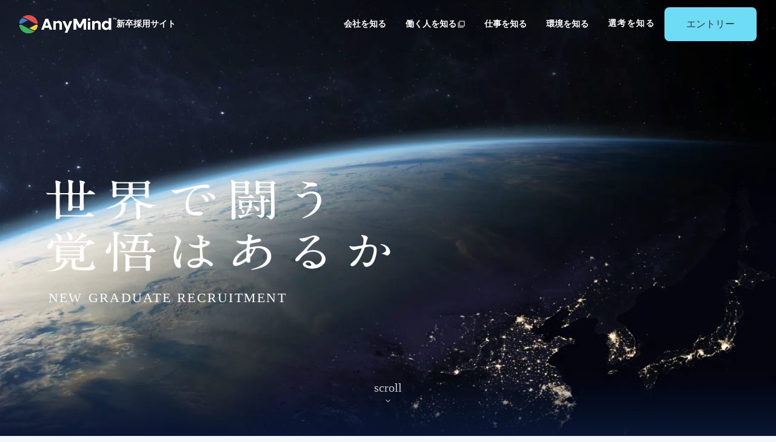

--- FILE ---
content_type: text/html;charset=utf-8
request_url: https://jp-recruit.anymindgroup.com/interview-07
body_size: 33943
content:
<!DOCTYPE html>
<html lang="ja">
<head><meta charset="utf-8">
<meta name="viewport" content="width=device-width, initial-scale=1">
<title>新卒採用ページ | AnyMind Japan</title>
<link rel="preconnect" href="https://fonts.gstatic.com" crossorigin>
<meta name="generator" content="Studio.Design">
<meta name="robots" content="all">
<meta property="og:site_name" content="新卒採用ページ | AnyMind Japan">
<meta property="og:title" content="新卒採用ページ | AnyMind Japan">
<meta property="og:image" content="https://storage.googleapis.com/production-os-assets/assets/c6fc3a22-da01-4f37-bdce-20a8452d3d8a">
<meta property="og:description" content="AnyMind Japanの新卒採用ページです。AnyMind Groupで活躍する社員の紹介の他にも、企業のデータや福利厚生など掲載しています。">
<meta property="og:type" content="website">
<meta name="description" content="AnyMind Japanの新卒採用ページです。AnyMind Groupで活躍する社員の紹介の他にも、企業のデータや福利厚生など掲載しています。">
<meta property="twitter:card" content="summary_large_image">
<meta property="twitter:image" content="https://storage.googleapis.com/production-os-assets/assets/c6fc3a22-da01-4f37-bdce-20a8452d3d8a">
<meta name="apple-mobile-web-app-title" content="新卒採用ページ | AnyMind Japan">
<meta name="format-detection" content="telephone=no,email=no,address=no">
<meta name="chrome" content="nointentdetection">
<meta name="google-site-verification" content="iR8Zobq8_iYyEdxuVQDNzBDUgSJaTRqWziPbvT8-9Es">
<meta property="og:url" content="/interview-07">
<link rel="icon" type="image/png" href="https://storage.googleapis.com/production-os-assets/assets/541c322c-885c-450a-9a1c-0b513e6de746" data-hid="2c9d455">
<link rel="apple-touch-icon" type="image/png" href="https://storage.googleapis.com/production-os-assets/assets/541c322c-885c-450a-9a1c-0b513e6de746" data-hid="74ef90c"><link rel="modulepreload" as="script" crossorigin href="/_nuxt/entry.85c64938.js"><link rel="preload" as="style" href="/_nuxt/entry.9a6b5db2.css"><link rel="prefetch" as="image" type="image/svg+xml" href="/_nuxt/close_circle.c7480f3c.svg"><link rel="prefetch" as="image" type="image/svg+xml" href="/_nuxt/round_check.0ebac23f.svg"><link rel="prefetch" as="script" crossorigin href="/_nuxt/LottieRenderer.4a1d5934.js"><link rel="prefetch" as="script" crossorigin href="/_nuxt/error-404.ac691d6d.js"><link rel="prefetch" as="script" crossorigin href="/_nuxt/error-500.c2139f6a.js"><link rel="stylesheet" href="/_nuxt/entry.9a6b5db2.css"><style>.page-enter-active{transition:.6s cubic-bezier(.4,.4,0,1)}.page-leave-active{transition:.3s cubic-bezier(.4,.4,0,1)}.page-enter-from,.page-leave-to{opacity:0}</style><style>:root{--rebranding-loading-bg:#e5e5e5;--rebranding-loading-bar:#222}</style><style>.app[data-v-d12de11f]{align-items:center;flex-direction:column;height:100%;justify-content:center;width:100%}.title[data-v-d12de11f]{font-size:34px;font-weight:300;letter-spacing:2.45px;line-height:30px;margin:30px}</style><style>.LoadMoreAnnouncer[data-v-4f7a7294]{height:1px;margin:-1px;overflow:hidden;padding:0;position:absolute;width:1px;clip:rect(0,0,0,0);border-width:0;white-space:nowrap}</style><style>.TitleAnnouncer[data-v-1a8a037a]{height:1px;margin:-1px;overflow:hidden;padding:0;position:absolute;width:1px;clip:rect(0,0,0,0);border-width:0;white-space:nowrap}</style><style>.publish-studio-style[data-v-5820d031]{transition:.4s cubic-bezier(.4,.4,0,1)}</style><style>.product-font-style[data-v-ed93fc7d]{transition:.4s cubic-bezier(.4,.4,0,1)}</style><style>/*! * Font Awesome Free 6.4.2 by @fontawesome - https://fontawesome.com * License - https://fontawesome.com/license/free (Icons: CC BY 4.0, Fonts: SIL OFL 1.1, Code: MIT License) * Copyright 2023 Fonticons, Inc. */.fa-brands,.fa-solid{-moz-osx-font-smoothing:grayscale;-webkit-font-smoothing:antialiased;--fa-display:inline-flex;align-items:center;display:var(--fa-display,inline-block);font-style:normal;font-variant:normal;justify-content:center;line-height:1;text-rendering:auto}.fa-solid{font-family:Font Awesome\ 6 Free;font-weight:900}.fa-brands{font-family:Font Awesome\ 6 Brands;font-weight:400}:host,:root{--fa-style-family-classic:"Font Awesome 6 Free";--fa-font-solid:normal 900 1em/1 "Font Awesome 6 Free";--fa-style-family-brands:"Font Awesome 6 Brands";--fa-font-brands:normal 400 1em/1 "Font Awesome 6 Brands"}@font-face{font-display:block;font-family:Font Awesome\ 6 Free;font-style:normal;font-weight:900;src:url(https://storage.googleapis.com/production-os-assets/assets/fontawesome/1629704621943/6.4.2/webfonts/fa-solid-900.woff2) format("woff2"),url(https://storage.googleapis.com/production-os-assets/assets/fontawesome/1629704621943/6.4.2/webfonts/fa-solid-900.ttf) format("truetype")}@font-face{font-display:block;font-family:Font Awesome\ 6 Brands;font-style:normal;font-weight:400;src:url(https://storage.googleapis.com/production-os-assets/assets/fontawesome/1629704621943/6.4.2/webfonts/fa-brands-400.woff2) format("woff2"),url(https://storage.googleapis.com/production-os-assets/assets/fontawesome/1629704621943/6.4.2/webfonts/fa-brands-400.ttf) format("truetype")}</style><style>.spinner[data-v-36413753]{animation:loading-spin-36413753 1s linear infinite;height:16px;pointer-events:none;width:16px}.spinner[data-v-36413753]:before{border-bottom:2px solid transparent;border-right:2px solid transparent;border-color:transparent currentcolor currentcolor transparent;border-style:solid;border-width:2px;opacity:.2}.spinner[data-v-36413753]:after,.spinner[data-v-36413753]:before{border-radius:50%;box-sizing:border-box;content:"";height:100%;position:absolute;width:100%}.spinner[data-v-36413753]:after{border-left:2px solid transparent;border-top:2px solid transparent;border-color:currentcolor transparent transparent currentcolor;border-style:solid;border-width:2px;opacity:1}@keyframes loading-spin-36413753{0%{transform:rotate(0deg)}to{transform:rotate(1turn)}}</style><style>@font-face{font-family:grandam;font-style:normal;font-weight:400;src:url(https://storage.googleapis.com/studio-front/fonts/grandam.ttf) format("truetype")}@font-face{font-family:Material Icons;font-style:normal;font-weight:400;src:url(https://storage.googleapis.com/production-os-assets/assets/material-icons/1629704621943/MaterialIcons-Regular.eot);src:local("Material Icons"),local("MaterialIcons-Regular"),url(https://storage.googleapis.com/production-os-assets/assets/material-icons/1629704621943/MaterialIcons-Regular.woff2) format("woff2"),url(https://storage.googleapis.com/production-os-assets/assets/material-icons/1629704621943/MaterialIcons-Regular.woff) format("woff"),url(https://storage.googleapis.com/production-os-assets/assets/material-icons/1629704621943/MaterialIcons-Regular.ttf) format("truetype")}.StudioCanvas{display:flex;height:auto;min-height:100dvh}.StudioCanvas>.sd{min-height:100dvh;overflow:clip}a,abbr,address,article,aside,audio,b,blockquote,body,button,canvas,caption,cite,code,dd,del,details,dfn,div,dl,dt,em,fieldset,figcaption,figure,footer,form,h1,h2,h3,h4,h5,h6,header,hgroup,html,i,iframe,img,input,ins,kbd,label,legend,li,main,mark,menu,nav,object,ol,p,pre,q,samp,section,select,small,span,strong,sub,summary,sup,table,tbody,td,textarea,tfoot,th,thead,time,tr,ul,var,video{border:0;font-family:sans-serif;line-height:1;list-style:none;margin:0;padding:0;text-decoration:none;-webkit-font-smoothing:antialiased;-webkit-backface-visibility:hidden;box-sizing:border-box;color:#333;transition:.3s cubic-bezier(.4,.4,0,1);word-spacing:1px}a:focus:not(:focus-visible),button:focus:not(:focus-visible),summary:focus:not(:focus-visible){outline:none}nav ul{list-style:none}blockquote,q{quotes:none}blockquote:after,blockquote:before,q:after,q:before{content:none}a,button{background:transparent;font-size:100%;margin:0;padding:0;vertical-align:baseline}ins{text-decoration:none}ins,mark{background-color:#ff9;color:#000}mark{font-style:italic;font-weight:700}del{text-decoration:line-through}abbr[title],dfn[title]{border-bottom:1px dotted;cursor:help}table{border-collapse:collapse;border-spacing:0}hr{border:0;border-top:1px solid #ccc;display:block;height:1px;margin:1em 0;padding:0}input,select{vertical-align:middle}textarea{resize:none}.clearfix:after{clear:both;content:"";display:block}[slot=after] button{overflow-anchor:none}</style><style>.sd{flex-wrap:nowrap;max-width:100%;pointer-events:all;z-index:0;-webkit-overflow-scrolling:touch;align-content:center;align-items:center;display:flex;flex:none;flex-direction:column;position:relative}.sd::-webkit-scrollbar{display:none}.sd,.sd.richText *{transition-property:all,--g-angle,--g-color-0,--g-position-0,--g-color-1,--g-position-1,--g-color-2,--g-position-2,--g-color-3,--g-position-3,--g-color-4,--g-position-4,--g-color-5,--g-position-5,--g-color-6,--g-position-6,--g-color-7,--g-position-7,--g-color-8,--g-position-8,--g-color-9,--g-position-9,--g-color-10,--g-position-10,--g-color-11,--g-position-11}input.sd,textarea.sd{align-content:normal}.sd[tabindex]:focus{outline:none}.sd[tabindex]:focus-visible{outline:1px solid;outline-color:Highlight;outline-color:-webkit-focus-ring-color}input[type=email],input[type=tel],input[type=text],select,textarea{-webkit-appearance:none}select{cursor:pointer}.frame{display:block;overflow:hidden}.frame>iframe{height:100%;width:100%}.frame .formrun-embed>iframe:not(:first-child){display:none!important}.image{position:relative}.image:before{background-position:50%;background-size:cover;border-radius:inherit;content:"";height:100%;left:0;pointer-events:none;position:absolute;top:0;transition:inherit;width:100%;z-index:-2}.sd.file{cursor:pointer;flex-direction:row;outline:2px solid transparent;outline-offset:-1px;overflow-wrap:anywhere;word-break:break-word}.sd.file:focus-within{outline-color:Highlight;outline-color:-webkit-focus-ring-color}.file>input[type=file]{opacity:0;pointer-events:none;position:absolute}.sd.text,.sd:where(.icon){align-content:center;align-items:center;display:flex;flex-direction:row;justify-content:center;overflow:visible;overflow-wrap:anywhere;word-break:break-word}.sd:where(.icon.fa){display:inline-flex}.material-icons{align-items:center;display:inline-flex;font-family:Material Icons;font-size:24px;font-style:normal;font-weight:400;justify-content:center;letter-spacing:normal;line-height:1;text-transform:none;white-space:nowrap;word-wrap:normal;direction:ltr;text-rendering:optimizeLegibility;-webkit-font-smoothing:antialiased}.sd:where(.icon.material-symbols){align-items:center;display:flex;font-style:normal;font-variation-settings:"FILL" var(--symbol-fill,0),"wght" var(--symbol-weight,400);justify-content:center;min-height:1em;min-width:1em}.sd.material-symbols-outlined{font-family:Material Symbols Outlined}.sd.material-symbols-rounded{font-family:Material Symbols Rounded}.sd.material-symbols-sharp{font-family:Material Symbols Sharp}.sd.material-symbols-weight-100{--symbol-weight:100}.sd.material-symbols-weight-200{--symbol-weight:200}.sd.material-symbols-weight-300{--symbol-weight:300}.sd.material-symbols-weight-400{--symbol-weight:400}.sd.material-symbols-weight-500{--symbol-weight:500}.sd.material-symbols-weight-600{--symbol-weight:600}.sd.material-symbols-weight-700{--symbol-weight:700}.sd.material-symbols-fill{--symbol-fill:1}a,a.icon,a.text{-webkit-tap-highlight-color:rgba(0,0,0,.15)}.fixed{z-index:2}.sticky{z-index:1}.button{transition:.4s cubic-bezier(.4,.4,0,1)}.button,.link{cursor:pointer}.submitLoading{opacity:.5!important;pointer-events:none!important}.richText{display:block;word-break:break-word}.richText [data-thread],.richText a,.richText blockquote,.richText em,.richText h1,.richText h2,.richText h3,.richText h4,.richText li,.richText ol,.richText p,.richText p>code,.richText pre,.richText pre>code,.richText s,.richText strong,.richText table tbody,.richText table tbody tr,.richText table tbody tr>td,.richText table tbody tr>th,.richText u,.richText ul{backface-visibility:visible;color:inherit;font-family:inherit;font-size:inherit;font-style:inherit;font-weight:inherit;letter-spacing:inherit;line-height:inherit;text-align:inherit}.richText p{display:block;margin:10px 0}.richText>p{min-height:1em}.richText img,.richText video{height:auto;max-width:100%;vertical-align:bottom}.richText h1{display:block;font-size:3em;font-weight:700;margin:20px 0}.richText h2{font-size:2em}.richText h2,.richText h3{display:block;font-weight:700;margin:10px 0}.richText h3{font-size:1em}.richText h4,.richText h5{font-weight:600}.richText h4,.richText h5,.richText h6{display:block;font-size:1em;margin:10px 0}.richText h6{font-weight:500}.richText [data-type=table]{overflow-x:auto}.richText [data-type=table] p{white-space:pre-line;word-break:break-all}.richText table{border:1px solid #f2f2f2;border-collapse:collapse;border-spacing:unset;color:#1a1a1a;font-size:14px;line-height:1.4;margin:10px 0;table-layout:auto}.richText table tr th{background:hsla(0,0%,96%,.5)}.richText table tr td,.richText table tr th{border:1px solid #f2f2f2;max-width:240px;min-width:100px;padding:12px}.richText table tr td p,.richText table tr th p{margin:0}.richText blockquote{border-left:3px solid rgba(0,0,0,.15);font-style:italic;margin:10px 0;padding:10px 15px}.richText [data-type=embed_code]{margin:20px 0;position:relative}.richText [data-type=embed_code]>.height-adjuster>.wrapper{position:relative}.richText [data-type=embed_code]>.height-adjuster>.wrapper[style*=padding-top] iframe{height:100%;left:0;position:absolute;top:0;width:100%}.richText [data-type=embed_code][data-embed-sandbox=true]{display:block;overflow:hidden}.richText [data-type=embed_code][data-embed-code-type=instagram]>.height-adjuster>.wrapper[style*=padding-top]{padding-top:100%}.richText [data-type=embed_code][data-embed-code-type=instagram]>.height-adjuster>.wrapper[style*=padding-top] blockquote{height:100%;left:0;overflow:hidden;position:absolute;top:0;width:100%}.richText [data-type=embed_code][data-embed-code-type=codepen]>.height-adjuster>.wrapper{padding-top:50%}.richText [data-type=embed_code][data-embed-code-type=codepen]>.height-adjuster>.wrapper iframe{height:100%;left:0;position:absolute;top:0;width:100%}.richText [data-type=embed_code][data-embed-code-type=slideshare]>.height-adjuster>.wrapper{padding-top:56.25%}.richText [data-type=embed_code][data-embed-code-type=slideshare]>.height-adjuster>.wrapper iframe{height:100%;left:0;position:absolute;top:0;width:100%}.richText [data-type=embed_code][data-embed-code-type=speakerdeck]>.height-adjuster>.wrapper{padding-top:56.25%}.richText [data-type=embed_code][data-embed-code-type=speakerdeck]>.height-adjuster>.wrapper iframe{height:100%;left:0;position:absolute;top:0;width:100%}.richText [data-type=embed_code][data-embed-code-type=snapwidget]>.height-adjuster>.wrapper{padding-top:30%}.richText [data-type=embed_code][data-embed-code-type=snapwidget]>.height-adjuster>.wrapper iframe{height:100%;left:0;position:absolute;top:0;width:100%}.richText [data-type=embed_code][data-embed-code-type=firework]>.height-adjuster>.wrapper fw-embed-feed{-webkit-user-select:none;-moz-user-select:none;user-select:none}.richText [data-type=embed_code_empty]{display:none}.richText ul{margin:0 0 0 20px}.richText ul li{list-style:disc;margin:10px 0}.richText ul li p{margin:0}.richText ol{margin:0 0 0 20px}.richText ol li{list-style:decimal;margin:10px 0}.richText ol li p{margin:0}.richText hr{border-top:1px solid #ccc;margin:10px 0}.richText p>code{background:#eee;border:1px solid rgba(0,0,0,.1);border-radius:6px;display:inline;margin:2px;padding:0 5px}.richText pre{background:#eee;border-radius:6px;font-family:Menlo,Monaco,Courier New,monospace;margin:20px 0;padding:25px 35px;white-space:pre-wrap}.richText pre code{border:none;padding:0}.richText strong{color:inherit;display:inline;font-family:inherit;font-weight:900}.richText em{font-style:italic}.richText a,.richText u{text-decoration:underline}.richText a{color:#007cff;display:inline}.richText s{text-decoration:line-through}.richText [data-type=table_of_contents]{background-color:#f5f5f5;border-radius:2px;color:#616161;font-size:16px;list-style:none;margin:0;padding:24px 24px 8px;text-decoration:underline}.richText [data-type=table_of_contents] .toc_list{margin:0}.richText [data-type=table_of_contents] .toc_item{color:currentColor;font-size:inherit!important;font-weight:inherit;list-style:none}.richText [data-type=table_of_contents] .toc_item>a{border:none;color:currentColor;font-size:inherit!important;font-weight:inherit;text-decoration:none}.richText [data-type=table_of_contents] .toc_item>a:hover{opacity:.7}.richText [data-type=table_of_contents] .toc_item--1{margin:0 0 16px}.richText [data-type=table_of_contents] .toc_item--2{margin:0 0 16px;padding-left:2rem}.richText [data-type=table_of_contents] .toc_item--3{margin:0 0 16px;padding-left:4rem}.sd.section{align-content:center!important;align-items:center!important;flex-direction:column!important;flex-wrap:nowrap!important;height:auto!important;max-width:100%!important;padding:0!important;width:100%!important}.sd.section-inner{position:static!important}@property --g-angle{syntax:"<angle>";inherits:false;initial-value:180deg}@property --g-color-0{syntax:"<color>";inherits:false;initial-value:transparent}@property --g-position-0{syntax:"<percentage>";inherits:false;initial-value:.01%}@property --g-color-1{syntax:"<color>";inherits:false;initial-value:transparent}@property --g-position-1{syntax:"<percentage>";inherits:false;initial-value:100%}@property --g-color-2{syntax:"<color>";inherits:false;initial-value:transparent}@property --g-position-2{syntax:"<percentage>";inherits:false;initial-value:100%}@property --g-color-3{syntax:"<color>";inherits:false;initial-value:transparent}@property --g-position-3{syntax:"<percentage>";inherits:false;initial-value:100%}@property --g-color-4{syntax:"<color>";inherits:false;initial-value:transparent}@property --g-position-4{syntax:"<percentage>";inherits:false;initial-value:100%}@property --g-color-5{syntax:"<color>";inherits:false;initial-value:transparent}@property --g-position-5{syntax:"<percentage>";inherits:false;initial-value:100%}@property --g-color-6{syntax:"<color>";inherits:false;initial-value:transparent}@property --g-position-6{syntax:"<percentage>";inherits:false;initial-value:100%}@property --g-color-7{syntax:"<color>";inherits:false;initial-value:transparent}@property --g-position-7{syntax:"<percentage>";inherits:false;initial-value:100%}@property --g-color-8{syntax:"<color>";inherits:false;initial-value:transparent}@property --g-position-8{syntax:"<percentage>";inherits:false;initial-value:100%}@property --g-color-9{syntax:"<color>";inherits:false;initial-value:transparent}@property --g-position-9{syntax:"<percentage>";inherits:false;initial-value:100%}@property --g-color-10{syntax:"<color>";inherits:false;initial-value:transparent}@property --g-position-10{syntax:"<percentage>";inherits:false;initial-value:100%}@property --g-color-11{syntax:"<color>";inherits:false;initial-value:transparent}@property --g-position-11{syntax:"<percentage>";inherits:false;initial-value:100%}</style><style>.snackbar[data-v-e23c1c77]{align-items:center;background:#fff;border:1px solid #ededed;border-radius:6px;box-shadow:0 16px 48px -8px rgba(0,0,0,.08),0 10px 25px -5px rgba(0,0,0,.11);display:flex;flex-direction:row;gap:8px;justify-content:space-between;left:50%;max-width:90vw;padding:16px 20px;position:fixed;top:32px;transform:translateX(-50%);-webkit-user-select:none;-moz-user-select:none;user-select:none;width:480px;z-index:9999}.snackbar.v-enter-active[data-v-e23c1c77],.snackbar.v-leave-active[data-v-e23c1c77]{transition:.4s cubic-bezier(.4,.4,0,1)}.snackbar.v-enter-from[data-v-e23c1c77],.snackbar.v-leave-to[data-v-e23c1c77]{opacity:0;transform:translate(-50%,-10px)}.snackbar .convey[data-v-e23c1c77]{align-items:center;display:flex;flex-direction:row;gap:8px;padding:0}.snackbar .convey .icon[data-v-e23c1c77]{background-position:50%;background-repeat:no-repeat;flex-shrink:0;height:24px;width:24px}.snackbar .convey .message[data-v-e23c1c77]{font-size:14px;font-style:normal;font-weight:400;line-height:20px;white-space:pre-line}.snackbar .convey.error .icon[data-v-e23c1c77]{background-image:url(/_nuxt/close_circle.c7480f3c.svg)}.snackbar .convey.error .message[data-v-e23c1c77]{color:#f84f65}.snackbar .convey.success .icon[data-v-e23c1c77]{background-image:url(/_nuxt/round_check.0ebac23f.svg)}.snackbar .convey.success .message[data-v-e23c1c77]{color:#111}.snackbar .button[data-v-e23c1c77]{align-items:center;border-radius:40px;color:#4b9cfb;display:flex;flex-shrink:0;font-family:Inter;font-size:12px;font-style:normal;font-weight:700;justify-content:center;line-height:16px;padding:4px 8px}.snackbar .button[data-v-e23c1c77]:hover{background:#f5f5f5}</style><style>a[data-v-757b86f2]{align-items:center;border-radius:4px;bottom:20px;height:20px;justify-content:center;left:20px;perspective:300px;position:fixed;transition:0s linear;width:84px;z-index:2000}@media (hover:hover){a[data-v-757b86f2]{transition:.4s cubic-bezier(.4,.4,0,1);will-change:width,height}a[data-v-757b86f2]:hover{height:32px;width:200px}}[data-v-757b86f2] .custom-fill path{fill:var(--03ccd9fe)}.fade-enter-active[data-v-757b86f2],.fade-leave-active[data-v-757b86f2]{position:absolute;transform:translateZ(0);transition:opacity .3s cubic-bezier(.4,.4,0,1);will-change:opacity,transform}.fade-enter-from[data-v-757b86f2],.fade-leave-to[data-v-757b86f2]{opacity:0}</style><style>.design-canvas__modal{height:100%;pointer-events:none;position:fixed;transition:none;width:100%;z-index:2}.design-canvas__modal:focus{outline:none}.design-canvas__modal.v-enter-active .studio-canvas,.design-canvas__modal.v-leave-active,.design-canvas__modal.v-leave-active .studio-canvas{transition:.4s cubic-bezier(.4,.4,0,1)}.design-canvas__modal.v-enter-active .studio-canvas *,.design-canvas__modal.v-leave-active .studio-canvas *{transition:none!important}.design-canvas__modal.isNone{transition:none}.design-canvas__modal .design-canvas__modal__base{height:100%;left:0;pointer-events:auto;position:fixed;top:0;transition:.4s cubic-bezier(.4,.4,0,1);width:100%;z-index:-1}.design-canvas__modal .studio-canvas{height:100%;pointer-events:none}.design-canvas__modal .studio-canvas>*{background:none!important;pointer-events:none}</style></head>
<body ><div id="__nuxt"><div><span></span><span></span><!----></div></div><script type="application/json" id="__NUXT_DATA__" data-ssr="true">[["Reactive",1],{"data":2,"state":4,"_errors":5,"serverRendered":6,"path":7,"pinia":8},{"dynamicDatainterview-07":3},null,{},{"dynamicDatainterview-07":3},true,"/interview-07",{"cmsContentStore":9,"indexStore":12,"projectStore":15,"productStore":40,"pageHeadStore":384},{"listContentsMap":10,"contentMap":11},["Map"],["Map"],{"routeType":13,"host":14},"publish","jp-recruit.anymindgroup.com",{"project":16},{"id":17,"name":18,"type":19,"customDomain":20,"iconImage":20,"coverImage":21,"displayBadge":22,"integrations":23,"snapshot_path":38,"snapshot_id":39,"recaptchaSiteKey":-1},"65qmZ0RJaV","AnyMind JP 新卒採用サイト","web","","https://storage.googleapis.com/production-os-assets/assets/59e4818a-2649-4241-8c81-6fb21b0fdd1d",false,[24,27,29,32,35],{"integration_name":25,"code":26},"custom-code","true",{"integration_name":28,"code":20},"google-analytics",{"integration_name":30,"code":31},"google-tag-manager","GTM-WHKSCKQ",{"integration_name":33,"code":34},"search-console","iR8Zobq8_iYyEdxuVQDNzBDUgSJaTRqWziPbvT8-9Es",{"integration_name":36,"code":37},"typesquare","unused","https://storage.googleapis.com/studio-publish/projects/65qmZ0RJaV/Xq1Qzw16q7/","Xq1Qzw16q7",{"product":41,"isLoaded":6,"selectedModalIds":381,"redirectPage":3,"isInitializedRSS":22,"pageViewMap":382,"symbolViewMap":383},{"breakPoints":42,"colors":55,"fonts":56,"head":150,"info":163,"pages":170,"resources":248,"symbols":252,"style":277,"styleVars":279,"enablePassword":22,"classes":378,"publishedUid":380},[43,46,49,52],{"maxWidth":44,"name":45},540,"mobile",{"maxWidth":47,"name":48},360,"mini",{"maxWidth":50,"name":51},1140,"small",{"maxWidth":53,"name":54},840,"tablet",[],[57,78,80,82,87,96,98,100,102,107,112,116,118,120,122,124,126,128,132,140,145],{"family":58,"subsets":59,"variants":67,"vendor":77},"Inter",[60,61,62,63,64,65,66],"cyrillic","cyrillic-ext","greek","greek-ext","latin","latin-ext","vietnamese",[68,69,70,71,72,73,74,75,76],"100","200","300","regular","500","600","700","800","900","google",{"family":79,"vendor":36},"見出ミンMA31 JIS2004",{"family":81,"vendor":36},"A1明朝",{"family":83,"subsets":84,"variants":86,"vendor":77},"Noto Sans JP",[85,64],"japanese",[68,70,71,72,74,76],{"family":88,"subsets":89,"variants":90,"vendor":77},"Lato",[64,65],[68,91,70,92,71,93,74,94,76,95],"100italic","300italic","italic","700italic","900italic",{"family":97,"vendor":36},"秀英5号 L",{"family":99,"vendor":36},"しまなみ JIS2004",{"family":101,"vendor":36},"リュウミン R-KL JIS2004",{"family":103,"subsets":104,"variants":106,"vendor":77},"Gothic A1",[105,64],"korean",[68,69,70,71,72,73,74,75,76],{"family":108,"subsets":109,"variants":110,"vendor":77},"Roboto",[60,61,62,63,64,65,66],[68,91,70,92,71,93,72,111,74,94,76,95],"500italic",{"family":113,"subsets":114,"variants":115,"vendor":77},"Roboto Condensed",[60,61,62,63,64,65,66],[70,92,71,93,74,94],{"family":117,"vendor":36},"ヒラギノ角ゴ W6 JIS2004",{"family":119,"vendor":36},"ヒラギノ角ゴ W8 JIS2004",{"family":121,"vendor":36},"ヒラギノ角ゴ W7 JIS2004",{"family":123,"vendor":36},"見出ゴMB1",{"family":125,"vendor":36},"リュウミン B-KL JIS2004",{"family":127,"vendor":36},"太ミンA101 JIS2004",{"family":129,"subsets":130,"variants":131,"vendor":77},"Libre Baskerville",[64,65],[71,93,74],{"family":133,"subsets":134,"variants":137,"vendor":77},"Rubik",[135,60,61,136,64,65],"arabic","hebrew",[70,71,72,73,74,75,76,92,93,111,138,94,139,95],"600italic","800italic",{"family":141,"subsets":142,"variants":143,"vendor":144},"Helvetica Now Display",[64],[68,72,73],"fontplus",{"family":146,"variants":147,"vendor":149},"游ゴシック",[70,148,72,74],"400","system-font",{"customCode":151,"favicon":157,"lang":158,"meta":159,"title":162},{"bodyEnd":152},[153],{"memo":154,"src":155,"uuid":156},"New Code 1","\u003Cstyle>\nhtml {\n\toverflow-x: hidden;\n}\n  \u003C/style>","1cff81e6-efa3-4119-80ab-1eb64fc8bca8","https://storage.googleapis.com/production-os-assets/assets/541c322c-885c-450a-9a1c-0b513e6de746","ja",{"description":160,"og:image":161},"AnyMind Japanの新卒採用ページです。AnyMind Groupで活躍する社員の紹介の他にも、企業のデータや福利厚生など掲載しています。","https://storage.googleapis.com/production-os-assets/assets/c6fc3a22-da01-4f37-bdce-20a8452d3d8a","新卒採用ページ | AnyMind Japan",{"baseWidth":164,"created_at":165,"screen":166,"type":19,"updated_at":168,"version":169},1280,1518591100346,{"height":167,"isAutoHeight":22,"width":164,"workingState":22},600,1518792996878,"4.1.9",[171,186,191,196,201,206,211,227,232,236,243],{"head":172,"id":178,"type":179,"uuid":180,"symbolIds":181},{"customCode":173,"title":20},{"bodyEnd":174},[175],{"memo":154,"src":176,"uuid":177},"\u003Cstyle>\n  html,body{\n    height:100%;\n  }\n  #wrapper{\n    width:100%;\n    position:relative;\n    bottom:0;\n  }\n\u003C/style>","ff58a446-81cf-4410-a238-33a594ed6d70","/","page","9303f904-11bf-4b91-bb68-2da16e457ac4",[182,183,184,185],"5e8b396f-20cb-4d48-8bac-b8d80969c6c6","fc1bc4bb-008c-497f-8810-00b73a3f59b6","50aa8146-7e6f-410a-86c6-c8fa2a5374b1","a76e95c3-9d51-4f88-bd90-11d9bda3e43a",{"head":187,"id":188,"type":179,"uuid":189,"symbolIds":190},{"title":20},"company","7af0667e-a448-4027-a53f-4028541eff7d",[182,183,184,185],{"head":192,"id":193,"type":179,"uuid":194,"symbolIds":195},{"title":20},"jobs","f9c19a62-a00c-4166-b2e6-53da11d92d76",[184,182,183,185],{"head":197,"id":198,"type":179,"uuid":199,"symbolIds":200},{"title":20},"culture","d3fff0b0-beaf-4f98-92ea-f7c007675f09",[182,183,184,185],{"head":202,"id":203,"type":179,"uuid":204,"symbolIds":205},{"title":20},"selection/2027","20f4e872-c19f-424c-ad71-857802b5be5a",[184,182,183,185],{"head":207,"id":208,"type":179,"uuid":209,"symbolIds":210},{"title":20},"selection/2026","e9490d1f-14f1-423c-a8b3-c176413addca",[182,183,184,185],{"head":212,"id":224,"type":179,"uuid":225,"symbolIds":226},{"title":20,"meta":213,"customCode":215},{"robots":214},"noindex",{"bodyEnd":216,"headEnd":221},[217],{"memo":218,"src":219,"uuid":220},"weglot","\u003Cscript type=\"text/javascript\" src=\"https://cdn.weglot.com/weglot.min.js\">\u003C/script>\n\u003Cscript>\n    Weglot.initialize({\n        api_key: 'wg_dcc93e0175d7047fb5fb18a4a94cc9de5'\n    });\n\u003C/script>","b15179c7-ca0d-4b6d-8d65-8eea510f2f63",[222],{"memo":20,"src":20,"uuid":223},"b9d478dd-ada2-4ecc-9787-d9b3e1d09f10","test","13f70703-816c-401e-805d-b76cc9a5246e",[],{"id":228,"isCookieModal":22,"responsive":6,"type":229,"uuid":230,"symbolIds":231},"modal-menu","modal","43c5e26e-f3f5-40b5-8b89-59f99a8572b9",[],{"id":233,"isCookieModal":22,"responsive":6,"type":229,"uuid":234,"symbolIds":235},"modal-position","89242da3-5a79-40e2-9fc7-86edd3ccd47c",[],{"cmsRequest":237,"id":240,"type":179,"uuid":241,"symbolIds":242},{"contentSlug":238,"schemaKey":239},"{{$route.params.slug}}","yURNmwCl","selection/:slug","babc1ab9-92a0-4da3-ba82-4a046ff4f33e",[185,184,182,183],{"cmsRequest":244,"id":245,"type":179,"uuid":246,"symbolIds":247},{"contentSlug":238,"schemaKey":239},"event/:slug","3bc5ef8e-b542-4563-a217-4d3fc7550418",[184,182,183,185],{"rssList":249,"apiList":250,"cmsProjectId":251},[],[],"pugrgPEcMFqY8xd0uRFK",[253,254,256,257,259,261,263,264,266,268,270,272,274,276],{"uuid":183},{"uuid":255},"65adc68c-b51d-4050-8bd5-997b070d4f0e",{"uuid":185},{"uuid":258},"d84eaef0-1c92-4878-8930-fd2613aafa36",{"uuid":260},"5bef2a7c-f8b2-45ae-8bc0-244cf8cd9568",{"uuid":262},"2928db22-f49a-4dcf-b239-d3525429e5a3",{"uuid":184},{"uuid":265},"424a9f18-8ce8-4b54-9fe5-c5f5bb5f31a2",{"uuid":267},"d5167e37-9a30-4d9d-8789-144c2f9a7883",{"uuid":269},"8a429ce7-5fe0-4936-8fe4-77261fa61329",{"uuid":271},"6ca1191f-4286-4d2b-ae64-83ef5273a447",{"uuid":273},"f8d86c95-34b0-4d7f-8e7c-27ad463ad020",{"uuid":275},"5d726467-a92d-4260-a19f-dfca40343775",{"uuid":182},{"fontFamily":278},[],{"color":280,"fontFamily":323},[281,285,289,293,297,301,305,309,313,317,321],{"key":282,"name":283,"value":284},"7c8c3e9f","btn_hover","#e1f0f6ff",{"key":286,"name":287,"value":288},"acbeed59","Paragraph","#091632",{"key":290,"name":291,"value":292},"5c97dca7","Background","#f4f8fbff",{"key":294,"name":295,"value":296},"a8b2ae48","white","#ffffffff",{"key":298,"name":299,"value":300},"519ac593","Black2","#0e1a25ff",{"key":302,"name":303,"value":304},"5e91b85a","aquablue_btn","#6fdcf5ff",{"key":306,"name":307,"value":308},"eb94ca7c","red1","#ff6f6fff",{"key":310,"name":311,"value":312},"72810e9b","blue2","#0068e2ff",{"key":314,"name":315,"value":316},"91aade46","yellow1","#ffaa00ff",{"key":318,"name":319,"value":320},"7eb3cbb3","blue-clear","linear-gradient(#f4f8fb 53%, #cadbe6ff 53%)",{"key":322,"name":319,"value":320},"53ac2aa7",[324,326,329,331,333,335,338,341,344,347,350,352,355,358,361,364,367,369,372,374,376],{"key":325,"name":20,"value":123},"b39a4848",{"key":327,"name":20,"value":328},"379cde34","'太ミンA101 JIS2004'",{"key":330,"name":20,"value":108},"d2b4b6a8",{"key":332,"name":20,"value":88},"86921830",{"key":334,"name":20,"value":58},"fa94780e",{"key":336,"name":20,"value":337},"df815d5d","'見出ミンMA31 JIS2004'",{"key":339,"name":20,"value":340},"5caf5a77","'Noto Sans JP'",{"key":342,"name":20,"value":343},"43b532ab","'秀英5号 L'",{"key":345,"name":20,"value":346},"49a517e4","'しまなみ JIS2004'",{"key":348,"name":20,"value":349},"27856c87","'リュウミン R-KL JIS2004'",{"key":351,"name":20,"value":58},"82aae3ea",{"key":353,"name":20,"value":354},"a2b968f7","'Roboto Condensed'",{"key":356,"name":20,"value":357},"dc98461c","'ヒラギノ角ゴ W6 JIS2004'",{"key":359,"name":20,"value":360},"cf8a2170","'ヒラギノ角ゴ W8 JIS2004'",{"key":362,"name":20,"value":363},"daa4d722","'ヒラギノ角ゴ W7 JIS2004'",{"key":365,"name":20,"value":366},"18a6835d","'Libre Baskerville'",{"key":368,"name":20,"value":133},"a787b958",{"key":370,"name":20,"value":371},"bfa96535","'Helvetica Now Display'",{"key":373,"name":20,"value":146},"e1a28c2d",{"key":375,"name":20,"value":146},"ae94a78d",{"key":377,"name":20,"value":146},"cb9d02a0",{"typography":379},[],"20250611033650",[],{},["Map"],{"googleFontMap":385,"typesquareLoaded":22,"hasCustomFont":22,"materialSymbols":386},["Map"],[]]</script><script>window.__NUXT__={};window.__NUXT__.config={public:{apiBaseUrl:"https://api.studiodesignapp.com/api",cmsApiBaseUrl:"https://api.cms.studiodesignapp.com",previewBaseUrl:"https://preview.studio.site",facebookAppId:"569471266584583",firebaseApiKey:"AIzaSyBkjSUz89vvvl35U-EErvfHXLhsDakoNNg",firebaseProjectId:"studio-7e371",firebaseAuthDomain:"studio-7e371.firebaseapp.com",firebaseDatabaseURL:"https://studio-7e371.firebaseio.com",firebaseStorageBucket:"studio-7e371.appspot.com",firebaseMessagingSenderId:"373326844567",firebaseAppId:"1:389988806345:web:db757f2db74be8b3",studioDomain:".studio.site",studioPublishUrl:"https://storage.googleapis.com/studio-publish",studioPublishIndexUrl:"https://storage.googleapis.com/studio-publish-index",rssApiPath:"https://rss.studiodesignapp.com/rssConverter",embedSandboxDomain:".studioiframesandbox.com",apiProxyUrl:"https://studio-api-proxy-rajzgb4wwq-an.a.run.app",proxyApiBaseUrl:"",isDev:false,fontsApiBaseUrl:"https://fonts.studio.design",jwtCookieName:"jwt_token"},app:{baseURL:"/",buildAssetsDir:"/_nuxt/",cdnURL:""}}</script><script type="module" src="/_nuxt/entry.85c64938.js" crossorigin></script></body>
</html>

--- FILE ---
content_type: text/plain; charset=utf-8
request_url: https://analytics.studiodesignapp.com/event
body_size: -244
content:
Message published: 17828516541642487

--- FILE ---
content_type: image/svg+xml
request_url: https://storage.googleapis.com/studio-design-asset-files/projects/65qmZ0RJaV/s-192x37_0d096f97-4f19-4490-ba2c-d9acbafca069.svg
body_size: 5624
content:
<svg width="192" height="37" viewBox="0 0 192 37" fill="none" xmlns="http://www.w3.org/2000/svg">
<path d="M186.221 6.22504H185.234V5.58838H187.842V6.22504H186.856V8.91314H186.151V6.22504H186.221Z" fill="#091632"/>
<path d="M188.477 8.91308V5.51758H188.899L190.239 7.42755L191.578 5.51758H192.001V8.91308H191.296V7.00311L190.309 8.4179H190.098L189.111 7.00311V8.91308H188.477Z" fill="#091632"/>
<path d="M56.8814 7.14453H51.4541L43.0664 29.7105H48.3527L49.9034 25.2539H58.432L59.9827 29.7105H65.269L56.8814 7.14453ZM57.0928 21.3632H51.2426L54.1325 13.0159L57.0928 21.3632Z" fill="#091632"/>
<path d="M82.6085 13.5817C81.3398 12.2377 79.6481 11.5303 77.6041 11.5303C76.1944 11.5303 74.9257 11.884 73.7979 12.5914C73.0226 13.0865 72.3882 13.7232 71.8948 14.4306V11.7425H66.9609V29.7811H71.8948V20.2312C71.8948 18.7457 72.2473 17.6139 72.9521 16.9065C73.657 16.1283 74.5733 15.7746 75.7715 15.7746C76.8992 15.7746 77.8155 16.1283 78.5204 16.8357C79.1547 17.5431 79.5072 18.6042 79.5072 19.8775V29.7811H84.4411V19.3116C84.5116 16.8357 83.8772 14.9258 82.6085 13.5817Z" fill="#091632"/>
<path d="M99.4568 11.7432L95.2277 23.1322L90.6462 11.7432H85.1484L92.6198 29.0036L89.589 35.5824H95.0163L104.955 11.7432H99.4568Z" fill="#091632"/>
<path d="M125.956 7.14453L119.612 19.241L113.198 7.35675L113.128 7.14453H107.277V29.7105H112.282V15.6333L117.427 25.6783H121.656L126.802 15.5625V29.7105H131.735V7.14453H125.956Z" fill="#091632"/>
<path d="M159.366 13.5817C158.098 12.2377 156.406 11.5303 154.362 11.5303C152.952 11.5303 151.683 11.884 150.556 12.5914C149.78 13.0865 149.146 13.7232 148.653 14.4306V11.7425H143.719V29.7811H148.653V20.2312C148.653 18.7457 149.005 17.6139 149.71 16.9065C150.415 16.1283 151.331 15.7746 152.529 15.7746C153.657 15.7746 154.573 16.1283 155.278 16.8357C155.913 17.5431 156.265 18.6042 156.265 19.8775V29.7811H161.199V19.3116C161.269 16.8357 160.635 14.9258 159.366 13.5817Z" fill="#091632"/>
<path d="M176.846 5.87109V14.5013C176.352 13.7232 175.788 13.0865 175.013 12.5914C173.956 11.884 172.617 11.5303 171.136 11.5303C169.656 11.5303 168.247 11.884 167.048 12.6621C165.85 13.3695 164.863 14.5013 164.229 15.9161C163.524 17.3309 163.242 18.9579 163.242 20.7971C163.242 22.6364 163.595 24.3341 164.229 25.6782C164.934 27.093 165.85 28.1541 167.048 28.9322C168.247 29.6396 169.656 30.064 171.136 30.064C172.617 30.064 173.956 29.7103 175.013 28.9322C175.788 28.437 176.423 27.8004 176.846 27.0222V29.8518H181.78V5.87109H176.846ZM176.846 20.7264C176.846 22.2119 176.423 23.3438 175.577 24.1926C174.731 25.0415 173.744 25.466 172.476 25.466C171.207 25.466 170.15 25.0415 169.304 24.1926C168.529 23.3438 168.106 22.1412 168.106 20.6557C168.106 19.1701 168.529 17.9676 169.304 17.1187C170.079 16.2698 171.136 15.8454 172.476 15.8454C173.744 15.8454 174.802 16.2698 175.577 17.1187C176.423 18.0383 176.846 19.2409 176.846 20.7264Z" fill="#091632"/>
<path d="M140.196 13.228H135.262V29.7103H140.196V13.228Z" fill="#091632"/>
<path d="M137.729 11.4596C139.091 11.4596 140.196 10.3511 140.196 8.9837C140.196 7.6163 139.091 6.50781 137.729 6.50781C136.366 6.50781 135.262 7.6163 135.262 8.9837C135.262 10.3511 136.366 11.4596 137.729 11.4596Z" fill="#091632"/>
<path d="M2.04405 17.7558C0.775329 17.7558 0.140969 17.0484 0 15.6336C0 15.4922 0 15.2799 0 15.1385C0 14.7848 0.0704844 14.5018 0.140969 14.1481C0.563875 12.3089 1.3392 10.5404 2.2555 8.98412C2.53744 8.55969 2.81938 8.13525 3.1718 7.78155L3.31277 7.64007C3.66519 7.21564 4.15858 6.93268 4.65197 6.72046C4.79294 6.64972 4.93391 6.64972 5.0044 6.57898C5.35682 6.50824 5.77972 6.4375 6.27311 6.4375C6.76651 6.4375 7.18941 6.50824 7.6828 6.57898C9.65637 6.86194 12.3348 8.13525 16.4229 10.5404C12.0528 13.0163 7.75329 15.3507 4.22907 17.1192C3.73568 17.3314 3.31277 17.5436 2.81938 17.6144C2.53744 17.7558 2.2555 17.7558 2.04405 17.7558Z" fill="#3980C3"/>
<path d="M7.47069 5.02251C9.02135 5.16399 10.1491 5.65917 10.5015 5.80065C10.8539 5.94212 12.1227 6.57878 12.6161 6.791C13.1094 7.00322 15.083 8.06431 15.5764 8.34727C16.0698 8.63023 19.735 10.6109 20.4398 11.0354C21.1447 11.4598 24.1755 13.1576 24.1755 13.1576C24.1755 13.1576 27.9112 15.1383 28.757 15.6334C29.6028 16.0579 31.8583 17.2605 32.4222 17.4727C32.9861 17.6849 33.9024 17.8971 34.7482 17.6849C35.594 17.4727 35.8054 16.7653 35.8759 16.6238C35.9464 16.4823 36.0874 15.9871 36.0874 15.4212C36.0874 15.0675 36.0874 14.7846 36.0169 14.6431C34.3253 6.29582 26.9244 0 18.0434 0C12.9685 0 8.38699 2.05145 5.07422 5.37621C5.28567 5.23473 6.20197 4.88103 7.47069 5.02251Z" fill="#E14F4A"/>
<path d="M34.1132 19.1699C35.3819 19.1699 36.0163 19.8773 36.1572 21.2921C36.1572 21.4336 36.1572 21.6458 36.1572 21.7873C36.1572 22.141 36.0868 22.4239 36.0163 22.7776C35.5934 24.6169 34.818 26.3854 33.9017 27.9416C33.6198 28.3661 33.2674 28.7905 32.915 29.1442L32.8445 29.2149C32.4921 29.6394 31.9987 29.9223 31.5053 30.1346C31.3643 30.2053 31.2233 30.2053 31.1529 30.276C30.8004 30.3468 30.3775 30.4175 29.8841 30.4175C29.3907 30.4175 28.9678 30.3468 28.4744 30.276C26.5009 29.9931 23.8225 28.7198 19.7344 26.3146C24.1044 23.8387 28.404 21.5043 31.9282 19.7358C32.4216 19.5236 32.8445 19.3114 33.3379 19.2407C33.5493 19.1699 33.8313 19.1699 34.1132 19.1699Z" fill="#F5CE2E"/>
<path d="M28.6167 31.9031C27.066 31.7616 25.9383 31.2665 25.5859 31.125C25.2334 30.9835 23.9647 30.3468 23.4713 30.1346C22.9779 29.9224 21.0044 28.8613 20.511 28.5784C20.0176 28.2954 16.3524 26.3147 15.6475 25.8903C14.9427 25.4658 11.9119 23.7681 11.9119 23.7681C11.9119 23.7681 8.1762 21.7874 7.33038 21.2922C6.48457 20.8677 4.22907 19.6652 3.66519 19.453C3.10132 19.2407 2.18502 19.0285 1.3392 19.2407C0.493391 19.453 0.281938 20.1603 0.211453 20.3018C0.140969 20.4433 0 20.9385 0 21.5044C0 21.8581 -5.2515e-09 22.1411 0.0704844 22.2825C1.8326 30.7005 9.23346 36.9964 18.1145 36.9964C23.1894 36.9964 27.7709 34.9449 31.0836 31.6202C30.8017 31.6909 29.9559 32.0446 28.6167 31.9031Z" fill="#3DB161"/>
</svg>


--- FILE ---
content_type: image/svg+xml
request_url: https://storage.googleapis.com/studio-design-asset-files/projects/65qmZ0RJaV/s-565x152_2d31d27b-f881-42c2-a9e2-f6cdcc38939a.svg
body_size: 35687
content:
<svg width="565" height="152" viewBox="0 0 565 152" fill="none" xmlns="http://www.w3.org/2000/svg">
<path d="M2.04378 23.811L0.35544 22.1514C-1.24922e-07 21.8628 0 21.7907 0 21.7185C0 21.5742 0.0888601 21.5021 0.26658 21.5021C0.888601 21.5021 3.46554 21.7185 3.99871 21.7907C6.39793 21.8628 11.1075 22.0071 13.1513 22.0071C16.1725 22.0071 16.2614 21.1413 16.2614 19.2653C16.2614 18.0386 15.9948 10.3181 15.8171 8.15346C15.7282 6.71037 15.2839 2.88618 15.2839 2.23679C15.2839 1.37094 15.5505 1.15447 16.1725 1.15447C16.6168 1.15447 24.6143 3.03049 24.6143 4.11281C24.6143 4.47358 23.0148 5.5559 22.8371 5.84452C22.3928 6.71037 22.3927 16.1626 22.3927 18.1829C22.3927 21.2134 22.3927 22.0071 24.9697 22.0071H34.1223C36.8769 22.0071 37.0547 20.9248 37.0547 18.3994C37.0547 15.3689 37.0547 8.29777 36.7881 5.62806C36.6992 4.90651 36.0772 1.5874 36.0772 0.93801C36.0772 0.50508 36.3438 0.0721533 37.0547 0.0721533C37.3212 0.0721533 45.3187 1.44309 45.3187 2.95834C45.3187 3.24695 45.1409 3.39126 43.808 4.47358C43.2749 4.90651 43.186 5.70021 43.0972 6.56606C42.9194 7.57623 42.9194 10.1738 42.9194 14.3588C42.9194 17.1006 42.9194 21.0691 43.5415 21.5742C44.0746 22.0071 45.2298 22.0071 45.763 22.0071H52.7829C53.4938 22.0071 54.8267 22.0071 55.271 21.0691C55.6264 20.4197 55.6264 15.1525 55.6264 13.9258C55.6264 11.3283 55.6264 6.20529 55.1821 3.89634C55.0933 3.53557 54.7378 2.23679 54.7378 1.94817C54.7378 1.37094 55.271 1.08232 55.8042 1.08232C56.0707 1.08232 62.2021 2.66972 63.0018 2.88618C63.535 3.03049 63.9793 3.46342 63.9793 4.04065C63.9793 4.47358 62.5575 5.84452 62.3798 6.20529C61.9355 6.92684 61.7578 7.64838 61.7578 10.8232V20.3476C61.7578 22.0071 62.913 22.0071 64.779 22.0071C65.8453 22.0071 67.356 22.0071 68.9555 19.9147C70.5549 17.8943 71.1769 17.3892 71.9767 17.3892C73.3096 17.3892 80.4184 22.0793 80.4184 22.9452C80.4184 23.9553 78.6412 23.9553 75.7088 23.9553H64.5124C62.1132 23.9553 61.6689 24.6769 61.6689 26.4807V35.933C61.6689 37.7368 62.0244 45.6738 62.0244 47.3334C62.0244 48.7043 61.8466 49.2816 60.336 50.0031C59.714 50.2917 58.47 50.7247 57.1371 50.7247C55.7153 50.7247 55.271 50.2196 55.271 48.9208C55.271 46.9005 55.271 45.8903 52.4275 45.8903H45.763C43.3637 45.8903 43.2749 46.4675 43.186 48.4157C43.0972 50.2917 39.5427 51.4462 38.0321 51.4462C36.5215 51.4462 36.2549 50.7968 36.2549 49.7145C36.2549 48.4879 36.6104 43.0041 36.6104 41.9218C36.6104 40.4787 36.8769 27.4909 36.8769 26.6972C36.8769 24.5326 36.4326 23.9553 34.1223 23.9553H24.9697C22.3039 23.9553 22.3039 24.4604 22.3039 29.0061C22.3039 33.9126 22.4816 55.4869 23.0148 57.2907C23.3702 58.3009 24.0811 58.4452 25.5029 58.4452H61.3135C64.779 58.4452 65.7565 58.4452 67.356 56.3527C68.9554 54.2602 69.5775 53.8273 70.3772 53.8273C71.7101 53.8273 78.8189 58.5173 78.8189 59.3832C78.8189 60.3212 77.0417 60.3934 74.1093 60.3934H25.5029C23.1925 60.3934 23.0148 61.1149 22.8371 62.3415C22.5705 64.0011 20.0824 64.7226 18.3052 64.7226C16.7057 64.7226 15.8171 64.5062 15.8171 62.6302C15.8171 61.7643 16.1725 57.7958 16.1725 56.9299C16.3503 52.0956 16.4391 33.7683 16.4391 31.5315C16.4391 30.4492 16.4391 25.8313 16.2614 25.1819C15.8171 23.9553 14.4842 23.9553 13.1513 23.9553C9.41917 23.9553 5.77591 24.0996 4.70959 24.0996C4.44301 24.1718 3.1101 24.3161 2.84352 24.3161C2.57694 24.3161 2.39922 24.1718 2.04378 23.811ZM45.9407 44.0143H52.4275C53.4938 44.0143 54.8267 44.0143 55.1821 42.7155C55.4487 41.7053 55.4487 32.686 55.4487 30.9543C55.4487 24.0275 55.4487 23.9553 52.5163 23.9553H45.9407C45.1409 23.9553 43.8969 23.9553 43.3637 24.8212C43.0083 25.5427 43.0083 32.5417 43.0083 33.9126C43.0083 35.3557 43.0083 42.3547 43.3637 43.0763C43.808 44.0143 45.1409 44.0143 45.9407 44.0143Z" fill="white"/>
<path d="M160.335 26.4086H142.208C141.497 26.4086 141.23 26.5529 141.23 26.9136C141.23 27.3466 141.408 27.563 143.274 28.934C149.139 33.4076 159.358 39.5407 176.241 41.2724C180.773 41.7053 180.951 41.7775 180.951 41.994C180.951 42.4269 180.062 42.6433 179.351 42.8598C175.353 43.87 173.931 44.2308 172.42 45.4574C171.354 46.3232 170.998 46.5397 170.11 46.5397C168.422 46.5397 161.846 43.9421 159.091 42.7155C156.692 41.6332 156.425 41.4889 155.715 41.4889C154.026 41.4889 153.848 42.3547 153.848 44.1586C153.848 46.6118 154.648 58.5173 154.648 61.2592C154.648 65.2277 150.65 65.2277 150.472 65.2277C148.161 65.2277 147.806 64.0732 147.806 62.7023C147.806 61.6921 148.161 56.5692 148.161 55.4147C148.161 53.3222 148.161 46.7562 147.451 42.7877C147.362 42.1383 146.562 39.1799 146.562 38.4584C146.562 37.9533 146.829 37.809 147.362 37.809C147.717 37.809 149.405 38.2419 149.761 38.2419C150.116 38.2419 150.205 38.0976 150.205 37.9533C150.205 37.6647 149.317 36.9431 148.872 36.6545C146.829 35.1393 143.096 31.6037 141.497 29.7998C140.608 28.7897 139.986 28.0681 139.364 28.0681C138.742 28.0681 138.387 28.3567 138.12 28.5732C134.921 31.0986 129.945 34.9228 128.434 36.0051C128.079 36.2937 126.657 37.2318 126.657 37.4482C126.657 37.8811 126.924 37.8811 127.99 37.9533C130.834 38.1698 132.611 38.2419 132.611 39.3242C132.611 39.5407 132.344 39.9736 131.456 40.4066C130.834 40.6952 130.567 40.8395 130.567 41.9218C130.478 44.4472 130.212 47.5498 129.145 50.869C125.413 62.1972 109.596 64.7948 109.241 64.7948C108.974 64.7948 108.441 64.7948 108.441 64.5062C108.441 64.3619 113.773 61.3314 114.75 60.6098C118.216 58.0844 123.725 53.683 123.725 43.7978C123.725 42.8598 123.458 41.2724 123.458 40.8395C123.281 40.3344 122.747 40.0458 122.214 40.0458C121.948 40.0458 120.526 40.8395 120.17 41.0559C114.306 44.0864 103.554 47.622 99.9992 47.622C99.7326 47.622 99.4661 47.622 99.4661 47.4055C99.4661 47.0448 99.9104 46.8283 100.888 46.4675C107.286 44.0864 113.151 41.1281 118.66 37.6647C125.058 33.5519 130.034 28.1403 130.034 27.3466C130.034 26.4807 128.968 26.4086 128.434 26.4086H118.393C116.083 26.4086 115.994 26.5529 115.194 27.6352C114.572 28.4289 112.884 29.0783 111.551 29.0783C109.063 29.0783 108.974 26.9858 108.974 26.2643C108.974 25.3262 109.241 20.4919 109.241 19.4096C109.241 16.1626 109.152 7.50407 108.619 4.97866C108.53 4.54573 107.552 2.66972 107.552 2.16463C107.552 1.80386 107.997 1.73171 108.263 1.73171C109.241 1.73171 113.773 3.10264 114.839 3.31911C116.349 3.67988 117.505 3.67988 118.482 3.67988H158.203C161.935 3.67988 162.379 3.67988 163.534 2.81403C165.045 1.73171 165.489 1.37094 166.289 1.37094C167.533 1.37094 171.087 4.40143 171.087 4.97866C171.087 5.5559 170.821 5.70021 169.31 6.3496C168.244 6.85468 168.244 7.86484 168.244 8.94717C168.244 11.4726 168.777 23.5945 168.777 26.4086C168.777 28.934 166.733 30.2328 164.778 30.2328C163.001 30.2328 162.823 29.2226 162.468 27.7795C162.201 26.5529 161.224 26.4086 160.335 26.4086ZM117.949 24.5326H133.411C135.721 24.5326 135.721 23.0895 135.721 22.3679C135.721 21.7185 135.721 17.6057 135.632 17.3892C135.543 16.3069 134.655 15.874 133.144 15.874H117.594C115.283 15.874 115.283 17.1006 115.283 17.8222C115.283 24.4604 115.283 24.5326 117.949 24.5326ZM144.429 13.998H160.246C162.468 13.998 162.468 12.4827 162.468 12.0498C162.468 5.62806 162.112 5.62806 159.624 5.62806H144.785C141.941 5.62806 141.941 6.49391 141.941 8.65855C141.941 13.4207 141.941 13.998 144.429 13.998ZM117.682 13.998H133.233C135.721 13.998 135.721 13.4929 135.721 8.87501C135.721 6.63822 135.721 5.62806 133.144 5.62806H117.771C115.283 5.62806 115.283 6.71037 115.283 7.64838C115.283 13.7094 115.283 13.998 117.682 13.998ZM144.696 24.5326H160.246C162.379 24.5326 162.557 23.8832 162.557 18.8323C162.557 16.9563 162.557 15.874 160.069 15.874H144.518C142.119 15.874 142.119 17.0285 142.119 18.2551V22.8008C142.119 24.0275 143.274 24.5326 144.696 24.5326Z" fill="white"/>
<path d="M206.485 16.9563C206.841 16.5955 209.418 17.2449 209.951 17.2449C213.683 17.2449 215.016 16.9563 227.19 14.1423C235.098 12.3384 255.447 7.64838 261.312 7.64838C264.511 7.64838 268.51 8.65855 268.51 11.1118C268.51 12.9878 266.199 13.7815 264.866 13.7815C263.711 13.7815 258.646 12.9878 257.669 12.9878C246.383 12.9878 233.765 21.4299 233.765 40.0458C233.765 52.1677 239.364 52.9614 244.606 52.9614C245.939 52.9614 252.248 52.5285 253.048 52.5285C255.803 52.5285 257.402 53.4665 257.402 55.1982C257.402 59.0224 247.627 59.0224 247.094 59.0224C228.967 59.0224 228.967 46.9726 228.967 43.5814C228.967 40.4066 229.056 25.1098 241.852 15.8018C242.207 15.5854 244.073 14.4309 244.073 14.2866C244.073 14.1423 243.718 14.1423 243.54 14.1423C238.386 14.1423 219.992 20.4919 217.06 21.8628C215.904 22.3679 215.016 22.8008 214.038 22.8008C209.595 22.8008 205.33 17.9665 206.485 16.9563ZM267.71 21.7907C272.953 23.1616 277.484 26.2643 277.484 29.7277C277.484 31.6037 276.063 32.3974 274.908 32.3974C272.775 32.3974 271.797 30.3049 270.909 28.5732C270.109 26.9858 267.443 24.3882 265.044 22.8008C264.6 22.5122 264.244 22.2236 264.244 21.8628C264.244 21.4299 265.222 21.4299 265.488 21.4299C266.199 21.4299 267.177 21.6464 267.71 21.7907ZM256.247 24.749C263.8 26.4086 266.732 30.8822 266.732 33.1911C266.732 34.8507 265.044 36.1494 263.622 36.1494C262.023 36.1494 261.223 34.7785 259.801 31.9645C258.824 29.9441 258.202 29.2948 255.358 26.3364C255.092 26.0478 254.47 25.3263 254.47 25.0376C254.47 24.6769 255.447 24.6047 256.247 24.749Z" fill="white"/>
<path d="M313.562 3.53557H324.047C325.025 3.53557 326.002 3.53557 326.713 3.03049C327.068 2.81403 328.312 1.51524 328.757 1.51524C328.846 1.51524 334.355 3.75204 334.355 5.05082C334.355 5.48374 334.266 5.62806 332.755 6.71037C331.956 7.21545 331.956 7.57623 331.956 11.184C331.956 12.8435 332.311 21.5021 332.311 21.5742C332.311 23.3059 330.445 24.0996 328.668 24.0996C326.98 24.0996 326.802 23.3781 326.535 21.935C326.269 20.8527 325.291 20.8527 323.958 20.8527H312.673C312.051 20.8527 310.896 20.8527 310.452 21.6464C310.274 22.0071 310.185 26.3364 310.185 27.2023C310.185 29.872 310.274 35.2114 310.363 40.9116C310.452 43.5092 310.985 56.497 310.985 59.4554C310.985 63.8568 309.83 65.5163 307.164 65.5163C304.32 65.5163 304.32 64.5062 304.32 61.1871C304.32 59.311 304.676 50.0031 304.676 47.9106C304.676 40.7673 304.587 12.9878 304.32 7.72054C304.231 6.85468 304.231 5.33944 303.965 3.03049C303.876 2.66972 303.343 1.01016 303.343 0.577233C303.343 0.288619 303.432 0 304.054 0C304.676 0 305.12 0.288619 309.03 2.30895C311.251 3.46342 311.873 3.53557 313.562 3.53557ZM352.394 18.9766H366.256C368.744 18.9766 368.744 18.2551 368.744 15.6575C368.744 13.7094 368.744 12.8435 366.256 12.8435H352.394C349.905 12.8435 349.906 13.4929 349.906 16.4512C349.906 18.1108 349.905 18.9766 352.394 18.9766ZM324.047 5.41159H312.584C310.185 5.41159 310.185 6.20529 310.185 9.09147C310.185 10.6067 310.718 11.0396 312.495 11.0396H324.225C326.091 11.0396 326.624 10.5346 326.624 8.94717C326.624 5.70021 325.913 5.41159 324.047 5.41159ZM312.673 18.9766H324.225C326.713 18.9766 326.713 18.1829 326.713 15.7297C326.713 13.7815 326.624 12.9157 324.225 12.9157H312.673C310.185 12.9157 310.185 13.8537 310.185 15.4411C310.185 18.3994 310.185 18.9766 312.673 18.9766ZM352.571 3.60773H365.989C366.789 3.60773 367.944 3.60773 368.566 3.10264C368.922 2.88618 370.077 1.44309 370.61 1.44309C370.699 1.44309 376.386 3.82419 376.386 5.26728C376.386 5.62806 374.786 6.85468 374.609 7.1433C374.164 7.79269 374.164 8.44208 374.164 9.59656C374.164 10.2459 374.342 17.4614 374.52 21.4299C374.609 23.3059 375.142 54.6932 375.142 56.497C375.142 63.5682 369.366 65.2277 368.744 65.2277C368.122 65.2277 367.766 64.9391 367.411 64.5062C365.9 62.7023 365.811 62.4137 363.768 61.1871C363.323 60.8984 360.569 59.9604 360.569 59.4554C360.569 59.0946 361.013 59.0946 361.457 59.0946C361.99 59.0946 364.301 59.3832 364.923 59.3832C366.078 59.3832 367.855 58.806 368.477 57.9401C369.01 57.1464 369.188 56.2084 369.188 49.931C369.188 48.1992 368.833 22.5122 368.833 22.4401C368.655 20.9248 367.411 20.9248 366.167 20.9248H352.571C351.683 20.9248 350.439 20.9248 349.994 21.7907C349.372 23.0895 348.039 23.7388 346.44 23.7388C343.863 23.7388 343.863 22.2958 343.863 21.7185C343.863 21.3578 344.218 14.936 344.218 13.7094C344.218 12.2663 344.218 9.30794 344.041 5.33944C344.041 4.90651 343.685 2.66972 343.685 2.16463C343.685 1.65955 344.13 1.29878 344.84 1.29878C345.551 1.29878 345.818 1.44309 347.862 2.45325C350.083 3.60773 351.238 3.60773 352.571 3.60773ZM366.256 5.48374H352.305C350.083 5.48374 349.906 6.13314 349.906 8.44208C349.906 10.1738 350.083 10.9675 352.305 10.9675H366.345C368.388 10.9675 368.655 10.2459 368.655 8.87501C368.655 6.27745 368.655 5.48374 366.256 5.48374ZM330.623 45.3131H323.692C321.826 45.3131 320.937 46.6118 320.937 47.6942C320.937 48.0549 321.115 48.1992 321.559 48.4879C323.692 49.6423 325.558 51.9513 325.558 53.6108C325.558 54.7653 324.492 56.1362 323.159 56.1362C322.092 56.1362 322.092 55.6312 321.559 52.4564C321.47 51.7348 320.848 48.2714 319.071 47.9828C317.294 47.6942 316.85 47.622 316.85 46.3954C316.85 45.8903 317.027 43.5092 317.027 43.0041C317.027 41.7053 316.583 35.4279 316.583 33.9848C316.583 33.4797 316.85 33.1911 317.294 33.1911C317.56 33.1911 320.315 34.4177 320.759 34.6342C321.648 34.995 322.537 34.995 323.514 34.995H330.623C331.511 34.995 332.311 34.9228 333.111 34.2734C333.555 33.8405 333.911 33.4797 334.444 33.4797C334.799 33.4797 339.153 35.1393 339.153 35.933C339.153 36.0773 339.065 36.1494 338.443 36.7988C337.465 37.7368 337.376 37.809 337.376 38.6027C337.376 39.5407 337.909 44.2307 337.909 45.3131C337.909 47.1169 334.799 47.1169 334.444 47.1169C333.377 47.1169 333.289 46.9726 332.755 45.8903C332.489 45.4574 331.334 45.3131 330.623 45.3131ZM330.534 36.871H323.781C321.559 36.871 321.381 37.6647 321.381 39.2521C321.381 43.0041 321.648 43.437 323.869 43.437H330.534C332.933 43.437 332.933 42.7877 332.933 39.3242C332.933 37.8811 332.933 36.871 330.534 36.871ZM363.146 36.5102H360.391C357.725 36.5102 357.725 37.5925 357.725 39.1078C357.725 41.4889 358.347 52.0234 358.347 54.1881C358.347 57.9401 357.992 59.9604 355.859 61.4035C354.437 62.3415 352.571 62.7023 352.127 62.7023C351.416 62.7023 349.195 60.682 348.661 60.3212C348.128 60.0326 345.64 58.6617 345.64 58.4452C345.64 58.1566 346.618 58.1566 346.795 58.1566C352.394 58.1566 352.838 57.435 352.838 55.1982C352.838 50.5803 352.838 43.6535 352.66 38.8192C352.66 37.5204 352.571 36.5102 350.261 36.5102C348.573 36.5102 344.574 36.7267 343.063 36.7988C342.886 36.7988 341.997 36.871 341.819 36.871C341.464 36.871 341.286 36.7267 341.019 36.4381L339.331 34.7785C338.976 34.4177 338.887 34.4177 338.887 34.2734C338.887 34.2013 339.065 34.1291 339.242 34.1291C341.019 34.1291 348.75 34.6342 350.35 34.6342C352.482 34.6342 352.482 33.5519 352.482 31.748C352.482 30.5935 352.394 29.5112 352.038 28.3567C351.949 27.996 351.238 26.4086 351.238 26.0478C351.238 25.6149 351.772 25.6149 351.949 25.6149C352.394 25.6149 359.769 27.2744 359.769 27.9238C359.769 28.2124 358.258 29.3669 358.081 29.5834C357.725 30.2328 357.547 30.9543 357.547 31.5315C357.547 33.9126 357.725 34.2734 358.703 34.2734C359.147 34.2734 359.591 34.1291 360.124 33.4076C361.191 32.0366 361.724 31.8923 362.168 31.8923C364.034 31.8923 367.855 35.1393 367.855 35.5C367.855 36.5102 366.078 36.5102 363.146 36.5102ZM336.754 29.872H330.623C322.803 29.872 320.315 30.0163 319.426 30.0163C319.16 30.0885 317.827 30.2328 317.56 30.2328C317.205 30.2328 317.027 30.0163 316.761 29.7277L315.072 28.0681C314.717 27.7795 314.628 27.7074 314.628 27.6352C314.628 27.4909 314.806 27.4187 314.983 27.4187C315.517 27.4187 317.738 27.6352 318.182 27.6352C318.982 27.7074 327.424 27.9238 329.112 27.9238C330.623 27.9238 331.778 27.9238 332.755 26.9858C334.622 25.2541 334.799 25.0376 335.421 25.0376C336.932 25.0376 341.553 28.1403 341.553 28.8618C341.553 29.872 339.775 29.872 336.754 29.872ZM349.906 48.8486C349.906 50.3639 348.839 51.807 347.506 51.807C346.529 51.807 346.351 51.5184 344.13 48.56C342.708 46.6118 339.864 42.8598 339.864 42.7877C339.864 42.7155 339.953 42.6433 340.042 42.6433C340.575 42.6433 349.906 44.1586 349.906 48.8486ZM331.067 56.5692C332.489 56.4249 339.953 54.8375 340.397 54.8375C340.486 54.8375 340.753 54.8375 340.753 54.9818C340.753 55.559 336.31 56.8578 330.889 58.5173C330.356 58.6617 322.625 60.9706 321.737 61.9808C320.493 63.2795 320.404 63.4239 319.693 63.4239C317.383 63.4239 315.517 59.4554 315.517 58.373C315.517 58.1566 315.517 57.7958 315.872 57.7958C316.405 57.7958 318.538 58.2287 318.982 58.2287C320.137 58.2287 326.18 57.7958 327.246 56.7856C328.579 55.559 330.534 49.5702 330.534 48.4157C330.534 47.2612 330.534 46.9726 331.067 46.9726C332.133 46.9726 336.576 48.1271 336.576 49.3537C336.576 49.7866 336.488 49.7866 335.244 50.2917C333.822 50.9411 330.09 55.8476 330.09 56.1362C330.09 56.5692 330.623 56.6413 331.067 56.5692Z" fill="white"/>
<path d="M420.859 2.88618C421.126 2.88618 428.057 4.11281 429.39 4.25712C430.989 4.47358 432.411 4.47358 433.478 4.47358C437.743 4.47358 438.72 4.47358 440.498 5.12297C444.141 6.3496 444.674 8.00916 444.674 8.65855C444.674 10.4624 442.275 10.8953 440.586 10.8953C439.875 10.8953 436.765 10.6067 436.143 10.6067C433.211 10.6067 431.167 11.4726 425.391 14.0701C424.947 14.2866 422.637 15.3689 422.459 15.3689C422.281 15.3689 422.103 15.2968 422.103 15.0803C422.103 14.7917 428.235 9.38009 428.235 8.00916C428.235 7.57623 428.057 7.43192 426.369 6.78253C423.703 5.70021 419.971 3.60773 419.971 3.24695C419.971 2.88618 420.682 2.88618 420.859 2.88618ZM436.676 19.1931C444.318 19.1931 451.516 23.5224 451.516 33.1911C451.516 55.6312 423.259 63.3517 420.859 63.3517C420.771 63.3517 420.593 63.3517 420.593 63.2074C420.593 62.9909 424.058 61.0428 424.503 60.8263C436.588 53.8995 444.94 44.4472 444.94 32.8303C444.94 30.5214 444.407 22.5122 435.966 22.5122C430.901 22.5122 426.013 24.8212 424.058 26.7693C421.659 29.1504 421.393 29.4391 419.971 29.4391C416.15 29.4391 411.796 24.8933 411.796 23.9553C411.796 23.5945 412.329 23.3781 412.684 23.3781C413.306 23.3781 416.15 23.8832 416.772 23.8832C418.816 23.8832 419.438 23.6667 424.947 21.7185C429.923 19.9868 432.233 19.1931 436.676 19.1931Z" fill="white"/>
<path d="M27.0135 131.349H25.0585C23.2813 131.349 23.1036 131.999 23.0148 132.792C22.9259 134.163 22.7482 136.256 19.1049 136.256C18.2163 136.256 16.528 136.256 16.528 133.442C16.528 132.215 16.8834 126.298 16.8834 125C16.8834 121.464 16.7946 114.537 16.6168 111.29C16.528 110.785 16.2614 108.548 16.2614 108.404C16.2614 107.755 16.7946 107.538 17.6832 107.538C19.0161 107.538 20.6155 108.115 22.3927 108.765C24.3477 109.414 25.2363 109.414 26.3026 109.414H52.8718C53.9381 109.414 54.4712 109.414 55.1821 108.981C55.4487 108.837 57.6702 107.538 58.1145 107.538C58.9143 107.538 64.3347 110.424 64.3347 111.723C64.3347 112.012 64.157 112.228 63.9793 112.373C63.8016 112.589 62.5575 113.383 62.2909 113.671C61.6689 114.249 61.6689 117.784 61.6689 118.578C61.6689 119.949 61.8466 124.422 62.0244 126.371C62.0244 127.02 62.3798 130.195 62.3798 130.916C62.3798 132.792 62.2021 134.885 57.7591 134.885C55.9819 134.885 55.6264 134.308 55.3599 132.576C55.1821 131.566 54.649 131.349 53.4049 131.349H50.0282C48.8731 131.349 48.251 131.566 48.0733 132.432V139.431C48.0733 142.605 48.0733 144.481 59.714 144.481C62.2909 144.481 68.0668 144.409 70.3772 143.76C72.2433 143.183 72.421 142.605 74.5536 137.771C74.9091 136.977 75.7088 132.937 76.0643 132.937C76.5086 132.937 77.5749 140.441 78.5523 141.595C78.8189 141.956 80.7738 143.688 80.7738 144.193C80.7738 148.233 73.665 149.388 63.2684 149.388C59.4474 149.388 55.0933 149.171 50.4725 148.738C45.2298 148.306 43.8969 147.151 43.186 146.141C41.942 144.409 41.942 143.255 41.942 132.937C41.942 131.71 41.4977 131.349 39.8093 131.349H33.7668C33.3225 131.349 32.6117 131.349 32.6117 131.782C32.6117 131.926 32.7894 132.504 34.3889 133.225C36.8769 134.308 37.0547 134.38 37.0547 134.885C37.0547 135.173 36.7881 135.462 36.6104 135.534C35.1886 136.328 35.0109 136.472 34.3889 137.41C27.9021 146.43 21.9484 150.831 1.68834 150.831C1.59948 150.831 1.24404 150.831 1.24404 150.542C1.24404 150.254 1.86606 150.182 3.02124 150.037C7.01995 149.604 14.5731 147.656 19.6381 144.914C26.3026 141.379 28.9684 134.885 28.9684 132.576C28.9684 131.349 27.9021 131.349 27.0135 131.349ZM24.9697 122.619H53.5826C55.7153 122.619 55.7153 121.897 55.7153 120.31C55.7153 118.866 55.7153 118.145 53.5826 118.145H24.9697C22.837 118.145 22.8371 118.866 22.8371 120.454C22.8371 121.969 22.837 122.619 24.9697 122.619ZM24.8808 116.269H53.7604C55.5376 116.269 55.7153 115.836 55.7153 113.744C55.7153 111.651 55.4487 111.362 53.7604 111.362H24.8808C23.1036 111.362 22.9259 111.723 22.9259 113.816C22.9259 115.908 23.1036 116.269 24.8808 116.269ZM53.5826 124.567H24.9697C23.2813 124.567 22.9259 125 22.9259 126.515C22.9259 129.04 23.2813 129.401 25.0585 129.401H53.4938C55.4487 129.401 55.6264 128.896 55.6264 126.01C55.6264 124.567 54.2935 124.567 53.5826 124.567ZM18.6606 89.2109C23.2813 91.4477 26.2137 93.901 26.2137 97.3644C26.2137 98.8797 25.414 100.828 23.0148 100.828C20.971 100.828 20.7933 100.251 18.8383 95.2719C18.394 94.1896 14.6619 88.0565 14.6619 87.9843C14.6619 87.9122 14.8396 87.9122 14.9285 87.9122C15.1951 87.9122 17.6832 88.778 18.6606 89.2109ZM51.0946 101.694H65.9342C66.7339 101.694 67.7114 101.694 68.7777 100.395C69.9329 98.9518 70.1106 98.8075 70.8215 98.8075C71.799 98.8075 79.7964 103.209 79.7964 104.796C79.7964 105.879 78.8189 105.879 76.1531 105.879C73.9316 105.879 72.9541 106.239 66.3785 109.053C66.2008 109.126 63.8904 110.064 63.8904 109.991C63.8904 109.919 64.779 108.548 64.9567 108.26C65.401 107.394 66.7339 105.374 66.7339 104.652C66.7339 103.642 65.7565 103.642 65.3122 103.642H14.3065C12.6181 103.642 12.3516 104.147 12.2627 105.301C11.6407 110.929 8.08627 113.744 5.33161 113.744C2.93238 113.744 1.68834 112.3 1.68834 110.569C1.68834 109.775 1.86606 108.765 4.26528 106.239C7.64197 102.632 7.64197 101.549 7.64197 98.1581C7.64197 98.0138 7.64197 97.8695 7.90855 97.8695C8.08627 97.8695 9.50803 98.5189 10.6632 99.962C12.085 101.622 12.085 101.694 13.8622 101.694H44.7855C46.385 101.694 47.0959 101.694 49.4062 99.6734C52.5163 96.7872 57.5814 91.0148 57.5814 87.9843C57.5814 87.5514 57.6702 87.0463 58.47 87.0463C59.0031 87.0463 62.0244 88.6337 62.3798 88.8502C66.0231 90.7983 66.3785 91.0148 66.3785 91.9528C66.3785 93.0351 65.401 93.1794 63.0907 93.5402C62.7352 93.6124 59.9806 95.3441 58.5588 96.2099C57.3148 97.0758 50.2948 100.9 50.2948 101.333C50.2948 101.694 50.6503 101.694 51.0946 101.694ZM38.3876 87.6957C39.9871 88.7059 43.3637 91.4477 43.3637 95.777C43.3637 97.0036 43.186 100.034 39.8982 100.034C37.3212 100.034 37.2324 98.591 36.8769 94.9833C36.6104 92.0971 34.922 88.3451 33.678 85.8918C33.5003 85.5311 33.5003 85.7475 33.5003 85.5311C33.5003 85.4589 33.5003 85.3868 33.678 85.3868C34.1223 85.3868 37.9433 87.4071 38.3876 87.6957Z" fill="white"/>
<path d="M117.06 92.025C117.06 95.5606 116.794 113.599 116.794 117.928C116.794 121.681 116.705 138.565 116.705 141.739C116.705 142.533 117.06 146.285 117.06 146.79C117.06 150.037 113.328 151.336 112.084 151.336C110.218 151.336 110.218 149.676 110.218 148.955C110.218 148.594 110.662 144.698 110.662 143.976C111.373 127.381 111.284 109.27 111.284 106.528C111.284 100.467 111.284 91.3756 110.574 88.3451C110.485 87.9843 109.774 86.4691 109.774 86.1805C109.774 85.6032 110.485 85.5311 110.84 85.5311C111.373 85.5311 116.794 86.3969 119.015 86.9741C119.726 87.1906 120.259 87.6235 120.259 88.0565C120.259 88.7059 119.904 88.9223 118.749 89.6439C117.06 90.654 117.06 91.4477 117.06 92.025ZM106.753 111.218C106.753 118.217 103.82 121.608 101.066 121.608C99.5549 121.608 97.6889 120.454 97.6889 118.361C97.6889 116.99 98.222 116.125 100.888 112.228C101.332 111.651 104.265 107.322 104.265 103.93C104.265 103.353 104.265 103.137 104.531 103.137C104.798 103.137 104.975 103.425 105.064 103.57C106.397 105.446 106.753 107.322 106.753 111.218ZM175.264 119.227H136.432C128.612 119.227 126.035 119.299 125.147 119.372C124.88 119.372 123.547 119.588 123.281 119.588C123.014 119.588 122.836 119.372 122.481 119.083L120.793 117.423C120.615 117.207 120.437 117.063 120.437 116.99C120.437 116.846 120.526 116.774 120.704 116.774C121.237 116.774 123.458 116.99 123.991 116.99C125.058 117.063 131.811 117.279 134.21 117.279C137.32 117.279 138.209 117.207 139.098 114.898C139.364 114.249 142.03 106.312 142.03 104.941C142.03 103.93 141.053 103.642 139.986 103.642C139.098 103.642 134.655 104.003 133.944 104.003C133.588 104.003 133.411 103.786 133.144 103.498L131.456 101.838C131.278 101.622 131.011 101.477 131.011 101.405C131.011 101.261 131.189 101.189 131.367 101.189C131.722 101.189 133.233 101.333 133.588 101.333C135.632 101.477 138.742 101.549 140.253 101.549C142.119 101.549 143.008 101.477 143.541 99.8177C144.429 97.1479 144.874 94.6225 144.874 94.0453C144.874 92.8187 144.518 92.8187 140.875 92.8187C136.876 92.8187 132.877 92.963 131.278 93.0351C130.923 93.0351 129.679 93.1795 129.412 93.1795C129.145 93.1795 128.879 93.0351 128.612 92.7465L126.835 91.087C126.568 90.8705 126.48 90.7262 126.48 90.5819C126.48 90.4376 126.657 90.4376 126.835 90.4376C127.457 90.4376 130.123 90.654 130.745 90.654C135.099 90.7983 138.742 90.9427 142.919 90.9427H160.246C163.445 90.9427 164.601 90.9426 165.756 89.9325C166.378 89.4274 168.422 86.6855 169.132 86.6855C170.288 86.6855 175.53 90.5819 175.53 91.7363C175.53 92.8187 174.02 92.8187 170.821 92.8187H154.915C152.782 92.8187 151.894 92.8187 151.272 94.9833C151.094 95.6327 149.85 100.106 149.85 100.395C149.85 101.694 151.183 101.694 152.249 101.694H157.847C159.447 101.694 160.246 101.622 161.224 100.467C162.024 99.529 162.29 99.2404 162.823 99.2404C163.09 99.2404 169.221 101.189 169.221 102.487C169.221 102.992 166.911 104.58 166.822 105.013C166.555 105.806 165.933 114.393 165.933 115.331C165.933 116.485 166.378 117.135 167.711 117.135C168.955 117.135 169.666 116.485 170.465 115.187C171.087 114.104 172.154 112.589 173.22 112.589C174.553 112.589 180.062 116.99 180.062 118.145C180.062 119.227 178.285 119.227 175.264 119.227ZM148.339 117.279H157.403C157.936 117.279 159.269 117.279 159.713 116.558C160.246 115.692 160.691 107.322 160.691 105.806C160.691 104.003 159.536 103.642 157.936 103.642H150.738C149.05 103.642 148.695 104.652 148.517 105.157C147.984 106.239 145.496 114.826 145.496 115.692C145.496 117.279 146.917 117.279 148.339 117.279ZM142.83 126.082H159.98C160.957 126.082 161.935 126.082 162.912 125.433C163.357 125.144 165.223 123.34 165.845 123.34C166.289 123.34 173.398 126.371 173.398 127.381C173.398 127.886 171.176 129.618 170.821 130.05C170.465 130.628 170.288 138.637 170.288 139.503C170.288 140.585 170.554 145.997 170.554 147.223C170.554 149.821 168.155 150.326 166.111 150.326C163.712 150.326 163.712 149.46 163.712 146.718C163.712 144.842 162.024 144.842 161.046 144.842H140.075C138.298 144.842 137.232 145.203 137.054 146.79C136.876 148.738 136.61 151.264 132.255 151.264C130.034 151.264 129.856 150.109 129.856 148.811C129.856 148.378 130.034 146.357 130.034 145.924C130.123 144.193 130.389 140.513 130.389 135.173C130.389 133.081 130.389 127.814 130.034 126.082C129.945 125.649 128.879 122.402 128.879 122.33C128.879 122.113 129.145 122.113 129.323 122.113C131.1 122.113 135.543 124.062 137.32 124.927C139.897 126.082 141.408 126.082 142.83 126.082ZM139.631 142.966H161.046C163.89 142.966 163.89 142.966 163.89 136.256C163.89 135.101 163.89 129.618 163.623 128.968C163.268 128.03 161.846 128.03 161.046 128.03H139.631C136.787 128.03 136.787 128.03 136.787 134.74C136.787 135.895 136.787 141.379 137.054 142.028C137.409 142.966 138.831 142.966 139.631 142.966ZM130.567 109.847C130.567 111.795 129.234 113.744 127.013 113.744C125.147 113.744 124.88 112.805 124.258 110.352C123.281 106.672 121.681 104.219 120.437 102.127C120.259 101.91 120.17 101.694 120.17 101.549C120.17 101.477 120.259 101.333 120.437 101.333C121.415 101.333 130.567 104.147 130.567 109.847Z" fill="white"/>
<path d="M258.202 135.101C257.58 135.318 256.78 137.987 256.514 138.493C254.203 142.461 249.227 145.347 243.273 145.347C237.32 145.347 232.166 142.389 232.166 138.132C232.166 137.122 232.166 129.473 250.382 129.257C252.604 129.257 252.604 128.752 252.604 124.278C252.604 123.845 252.337 116.197 252.248 114.176C252.248 113.744 252.159 112.878 251.537 112.445C251.36 112.3 247.894 112.3 247.45 112.3C237.409 112.3 234.298 106.6 234.298 105.879C234.298 105.662 234.387 105.374 234.743 105.374C235.098 105.374 236.787 106.239 237.142 106.384C239.63 107.25 243.273 107.827 247.094 107.827C251.982 107.827 251.982 107.827 251.982 103.065C251.982 98.5189 251.982 96.4986 250.293 94.839C249.938 94.4782 247.539 92.8908 247.539 92.3857C247.539 91.9528 248.694 91.1591 250.56 91.1591C252.337 91.1591 258.291 92.1693 258.291 94.9112C258.291 95.4162 258.202 95.5605 257.313 96.715C257.047 97.0758 256.78 97.653 256.78 98.2303C256.78 100.395 261.401 100.539 261.934 100.539C265.844 100.684 268.776 100.756 268.776 103.786C268.776 107.177 262.823 109.27 259.535 110.424C256.247 111.579 256.247 111.651 256.247 114.754C256.247 116.341 256.869 124.495 257.136 126.443C257.491 129.112 257.758 129.617 259.979 130.411C264.333 131.926 273.664 135.318 273.664 139.575C273.664 140.874 272.419 142.461 270.465 142.461C269.398 142.461 269.132 142.172 266.999 140.008C264.422 137.482 259.801 134.452 258.202 135.101ZM256.958 101.694C256.602 101.91 256.247 102.487 256.247 103.425C256.247 106.167 256.958 106.167 257.58 106.167C258.824 106.167 262.201 105.301 262.201 103.642C262.201 102.343 259.268 101.405 258.024 101.405C257.758 101.405 257.313 101.477 256.958 101.694ZM245.317 133.009C240.252 133.009 235.72 135.462 235.72 137.555C235.72 139.503 238.475 140.729 241.585 140.729C246.828 140.729 252.248 137.266 252.248 134.813C252.248 133.586 251.004 133.009 245.317 133.009ZM219.992 135.678C219.992 136.761 221.236 141.523 221.236 142.533C221.236 144.121 220.347 145.491 218.304 145.491C213.861 145.491 209.418 138.276 209.418 127.092C209.418 122.835 209.862 119.372 211.728 112.95C214.216 104.075 214.394 103.714 214.394 101.477C214.394 99.024 213.95 97.7973 212.35 95.4884C212.083 95.0555 210.662 93.3959 210.662 92.963C210.662 92.5301 211.728 92.3857 212.261 92.3857C217.237 92.3857 221.68 99.6012 221.68 100.9C221.68 101.477 217.77 110.352 217.06 112.156C215.282 116.918 213.861 121.392 213.861 126.659C213.861 127.092 213.861 131.71 215.993 131.71C216.793 131.71 216.882 131.421 218.481 127.453C218.837 126.515 221.503 120.237 222.125 120.237C222.48 120.237 222.48 120.742 222.48 120.887C222.48 123.196 219.992 133.586 219.992 135.678Z" fill="white"/>
<path d="M328.553 134.235C328.376 134.163 325.799 135.823 324.288 136.761C319.756 139.647 315.224 142.028 310.959 142.028C306.96 142.028 306.605 138.348 306.605 137.049C306.605 129.257 315.136 120.959 325.976 114.898C328.731 113.311 329.62 112.661 329.62 107.538C329.62 106.384 329.353 106.023 327.665 106.023C327.487 106.023 324.288 106.167 323.666 106.167C315.758 106.167 312.292 101.549 312.292 100.9C312.292 100.467 312.647 100.178 313.358 100.178C313.892 100.178 316.557 100.828 317.09 100.9C319.312 101.116 321.445 101.189 323.133 101.189C324.732 101.189 329.886 101.189 330.419 100.106C330.953 99.0961 331.219 95.0555 331.219 94.7668C331.219 94.0453 330.331 90.3654 330.331 90.2211C330.331 89.8603 330.775 89.7882 331.13 89.7882C331.308 89.7882 338.95 91.087 338.95 92.6744C338.95 92.7465 337.617 95.0555 337.528 95.1998C336.64 96.715 336.284 98.086 336.284 98.7353C336.284 99.3126 336.373 99.4569 337.439 99.4569C339.306 99.4569 347.481 97.0758 349.169 97.0758C351.302 97.0758 352.901 98.2303 352.901 99.4569C352.901 101.766 349.702 102.415 342.149 103.93C336.906 104.941 335.573 105.229 335.04 105.806C334.596 106.312 334.063 108.332 334.063 109.342C334.063 111.002 334.507 111.146 335.573 111.146C336.284 111.146 337.617 110.929 338.15 110.785C342.416 109.919 346.237 109.414 349.258 109.414C362.231 109.414 369.429 116.702 369.429 125.938C369.429 141.595 351.746 145.636 343.482 147.44C342.949 147.584 339.394 148.306 337.351 148.306C336.817 148.306 336.462 148.161 336.462 147.8C336.462 147.512 337.173 147.295 338.239 147.007C356.1 142.1 362.676 134.524 362.676 126.443C362.676 117.351 355.211 112.517 348.014 112.517C343.749 112.517 343.571 112.95 341.971 117.207C340.461 121.103 339.039 122.907 335.84 127.02C334.951 128.174 334.862 128.535 334.862 129.617C334.862 130.195 335.129 132.792 335.129 133.297C335.129 135.246 334.24 136.905 332.286 136.905C330.775 136.905 330.153 136.039 329.531 135.246C328.909 134.38 328.82 134.235 328.553 134.235ZM339.394 113.888C339.217 113.744 338.595 113.744 338.328 113.744C333.707 113.744 333.707 116.197 333.707 118.722C333.707 119.372 333.707 122.186 334.774 122.186C336.107 122.186 339.661 116.485 339.661 114.609C339.661 114.537 339.572 114.032 339.394 113.888ZM314.247 136.544C317.268 136.256 327.043 130.772 328.287 128.174C328.642 127.453 328.82 119.877 328.82 119.083C328.82 118.65 328.82 117.423 328.198 117.423C324.91 117.423 312.381 129.545 312.381 134.957C312.381 135.967 312.825 136.689 314.247 136.544Z" fill="white"/>
<path d="M443.221 139.791C446.242 139.791 452.462 135.39 452.462 129.401C452.462 123.484 446.331 118.434 437.445 118.434C425.715 118.434 418.162 128.319 416.563 130.556C414.785 133.009 413.897 134.38 411.497 134.38C409.365 134.38 408.921 132.937 408.921 132.359C408.921 130.556 409.631 128.968 415.94 122.979C421.716 117.496 422.605 116.558 436.023 101.261C438.955 97.8695 440.199 96.3542 440.199 95.5605C440.199 95.0555 439.577 94.5504 438.511 94.5504C435.223 94.5504 429.98 98.1581 428.47 99.1683C424.915 101.549 423.671 101.766 422.161 101.766C417.984 101.766 415.23 97.1479 415.23 96.7872C415.23 96.5707 415.496 96.5707 417.362 96.5707C422.072 96.5707 428.647 94.839 431.136 93.9731C436.645 92.025 437.267 91.8085 439.222 91.8085C442.776 91.8085 448.552 93.6124 448.552 96.7872C448.552 98.8796 446.508 100.034 442.243 102.415C435.845 106.095 428.025 115.98 428.025 117.207C428.025 117.423 428.292 117.712 428.559 117.712C429.092 117.568 430.247 117.207 430.78 117.063C433.624 116.197 436.112 115.908 438.6 115.908C449.974 115.908 458.593 122.763 458.593 130.916C458.593 140.08 447.664 146.502 436.378 146.502C427.581 146.502 421.272 142.677 421.272 139.07C421.272 136.472 425.004 133.225 430.069 133.225C434.246 133.225 437.711 135.246 440.199 137.843C441.443 139.142 441.976 139.791 443.221 139.791ZM435.045 140.513C435.045 138.781 432.913 135.895 429.625 135.895C427.492 135.895 425.893 137.266 425.893 138.42C425.893 140.296 429.714 141.812 433.535 141.812C434.423 141.812 435.045 141.307 435.045 140.513Z" fill="white"/>
<path d="M505.136 115.908C501.671 115.908 497.583 111.362 497.583 109.775C497.583 109.486 497.939 109.198 498.383 109.198C498.65 109.198 503.27 110.208 504.248 110.208C506.825 110.208 518.998 108.115 519.176 108.043C520.687 107.177 520.776 99.8898 520.776 99.529C520.776 97.653 520.598 95.4884 518.554 93.3959C517.221 92.0971 517.044 91.9528 517.044 91.7363C517.044 91.2313 518.11 91.1591 518.465 91.1591C524.419 91.1591 527.884 93.901 527.884 95.777C527.884 95.9213 524.508 105.085 524.508 106.456C524.508 106.889 524.863 107.105 525.485 107.105C525.93 107.105 530.017 106.745 530.728 106.745C537.393 106.745 542.546 109.342 542.546 115.98C542.546 121.681 540.058 134.091 534.904 139.142C532.416 141.523 528.862 143.543 525.841 143.543C522.464 143.543 521.575 140.874 520.598 138.565C520.42 138.204 519.443 136.328 519.443 136.184C519.443 135.967 519.62 135.823 519.887 135.823C520.243 135.823 521.842 136.256 522.109 136.328C523.886 136.616 525.663 136.833 526.64 136.833C529.217 136.833 532.505 135.823 535.082 128.03C536.06 125.144 537.837 119.299 537.837 115.475C537.837 110.424 534.282 110.064 531.705 110.064C528.862 110.064 523.797 111.146 523.175 111.795C522.819 112.156 522.731 112.445 521.842 114.898C518.288 124.711 509.668 142.461 502.47 142.461C500.516 142.461 499.627 141.451 499.627 140.152C499.627 138.637 500.249 138.06 505.581 133.297C507.98 131.133 511.712 127.814 516.51 116.99C516.866 116.269 517.754 114.104 517.754 113.599C517.754 113.383 517.666 113.022 517.132 113.022C515.177 113.022 506.913 115.908 505.136 115.908ZM564.673 118.866C564.673 119.732 563.34 124.783 559.608 124.783C558.719 124.783 554.631 122.835 553.565 122.619C553.121 122.474 550.722 122.33 550.722 122.113C550.722 121.68 553.654 120.454 554.187 120.093C557.475 118.073 557.83 117.856 557.83 115.908C557.83 114.682 557.208 109.991 550.633 107.61C549.922 107.322 548.5 106.817 548.5 106.528C548.5 106.095 548.856 106.095 549.122 106.095C560.496 106.095 564.673 115.187 564.673 118.866Z" fill="white"/>
</svg>
